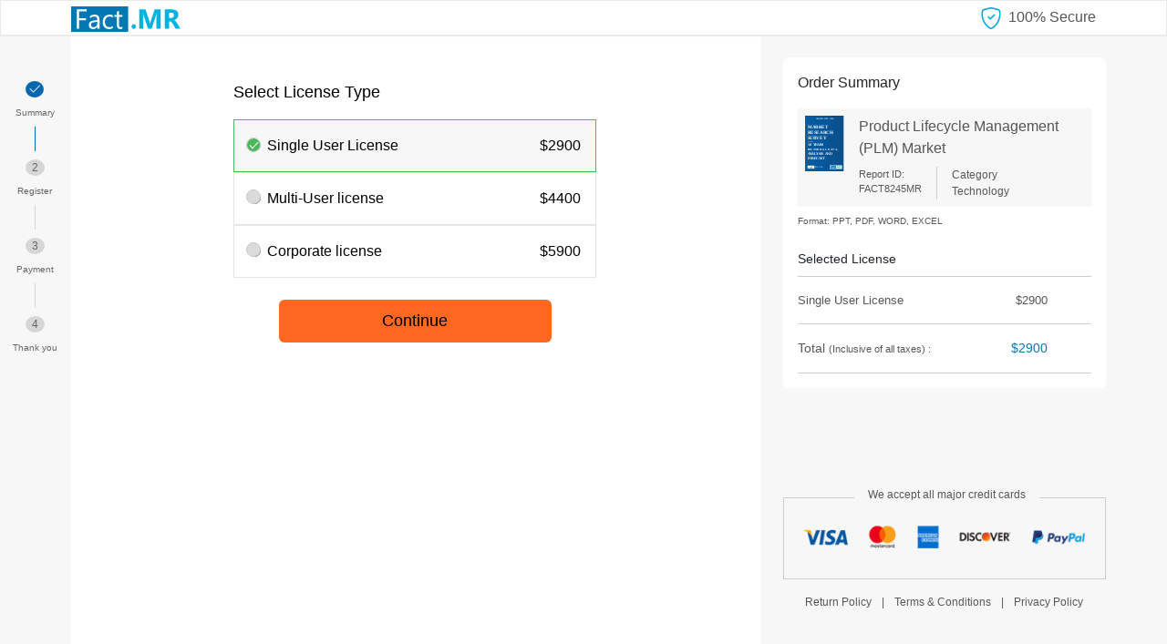

--- FILE ---
content_type: text/html; charset=UTF-8
request_url: https://www.factmr.com/checkout/8245
body_size: 4384
content:
<!DOCTYPE html>
<html lang="en">
<head>
	<meta charset="utf-8">
	<meta name="viewport" content="width=device-width, initial-scale=1, shrink-to-fit=no">
	<meta name="description" content="">
	<meta name="author" content="">
	<meta name="robots" content="NOINDEX, NOFOLLOW">
	<title>Fact.MR | Market Research Company | Market Intelligence Firm</title>
	<link rel="icon" href="https://www.factmr.com/themes/images/favicon.ico">
	<link href="https://www.factmr.com/themes/bootstrap/css/bootstrap.min.css" rel="stylesheet" fetchpriority="low">
	<link href="https://www.factmr.com/themes/css/theme-sample-checkout.css" rel="stylesheet" fetchpriority="low">
	
	<!-- Google Tag Manager -->
<script>(function(w,d,s,l,i){w[l]=w[l]||[];w[l].push({'gtm.start':
new Date().getTime(),event:'gtm.js'});var f=d.getElementsByTagName(s)[0],
j=d.createElement(s),dl=l!='dataLayer'?'&l='+l:'';j.async=true;j.src=
'https://www.googletagmanager.com/gtm.js?id='+i+dl;f.parentNode.insertBefore(j,f);
})(window,document,'script','dataLayer','GTM-NC9QZ9X');</script>
<!-- End Google Tag Manager -->	
</head>
<body>
	<!-- Google Tag Manager (noscript) -->
<noscript><iframe src="https://www.googletagmanager.com/ns.html?id=GTM-NC9QZ9X"
height="0" width="0" style="display:none;visibility:hidden"></iframe></noscript>
<!-- End Google Tag Manager (noscript) -->
	<style>.static-page-section:before{height:60vh!important}</style>
<!-- header start -->
<header class="checkout-Header">
	<div class="container">
		<div class="row">
			<div class="col-lg-12 col-md-12 col-sm-12 col-12 px-2">
				<nav class="navbar navbar-light p-0">
					<a class="navbar-brand p-0" href="https://www.factmr.com/" title="Fact.MR, Market Research Company">
						<img class="img-fluid" width="120" height="32" src="https://www.factmr.com/themes/images/factMR-logo.svg" alt="Fact.MR, Market Research Company" title="Fact.MR, Market Research Company">
					</a>
					<div class="shield text-right">
			            <svg xmlns="http://www.w3.org/2000/svg" width="30" height="24" fill="#00aae0" class="bi bi-shield-check" viewBox="0 0 16 16">
			                  <path d="M5.338 1.59a61.44 61.44 0 0 0-2.837.856.481.481 0 0 0-.328.39c-.554 4.157.726 7.19 2.253 9.188a10.725 10.725 0 0 0 2.287 2.233c.346.244.652.42.893.533.12.057.218.095.293.118a.55.55 0 0 0 .101.025.615.615 0 0 0 .1-.025c.076-.023.174-.061.294-.118.24-.113.547-.29.893-.533a10.726 10.726 0 0 0 2.287-2.233c1.527-1.997 2.807-5.031 2.253-9.188a.48.48 0 0 0-.328-.39c-.651-.213-1.75-.56-2.837-.855C9.552 1.29 8.531 1.067 8 1.067c-.53 0-1.552.223-2.662.524zM5.072.56C6.157.265 7.31 0 8 0s1.843.265 2.928.56c1.11.3 2.229.655 2.887.87a1.54 1.54 0 0 1 1.044 1.262c.596 4.477-.787 7.795-2.465 9.99a11.775 11.775 0 0 1-2.517 2.453 7.159 7.159 0 0 1-1.048.625c-.28.132-.581.24-.829.24s-.548-.108-.829-.24a7.158 7.158 0 0 1-1.048-.625 11.777 11.777 0 0 1-2.517-2.453C1.928 10.487.545 7.169 1.141 2.692A1.54 1.54 0 0 1 2.185 1.43 62.456 62.456 0 0 1 5.072.56z"></path>
			                  <path d="M10.854 5.146a.5.5 0 0 1 0 .708l-3 3a.5.5 0 0 1-.708 0l-1.5-1.5a.5.5 0 1 1 .708-.708L7.5 7.793l2.646-2.647a.5.5 0 0 1 .708 0z"></path>
			            </svg>
			            <span class="bold500 txt-black1">100% Secure</span>
			        </div>
				</nav>
			</div>
		</div>
	</div>
</header>
<!-- header end -->
<!-- header end -->

<!-- Checkout Section -->
<section class="checkout-section bg-grey4">
	<div class="container-fluid pl-0">
		<div class="row">
			<div class="col-lg-12 col-md-12 col-sm-12 col-12">
				<div class="maindiv d-flex">	
					<div class="timeline py-5">
						<div class="step step1">
							<p class="m-0 fs-14">
								<span class="fs-12">
									<svg xmlns="http://www.w3.org/2000/svg" width="16" height="16" fill="#f7f7f7" class="bi bi-check2" viewBox="0 0 16 16">
	   									<path d="M13.854 3.646a.5.5 0 0 1 0 .708l-7 7a.5.5 0 0 1-.708 0l-3.5-3.5a.5.5 0 1 1 .708-.708L6.5 10.293l6.646-6.647a.5.5 0 0 1 .708 0z"/>
									</svg>	
								</span>
							</p>
							<p class="py-2 m-0 fs-10 txt-grey1">Summary</p>
						</div>
						<div class="step step2">
							<p class="m-0 fs-14"><span class="fs-12">2</span></p>
							<p class="py-2 m-0 fs-10 txt-grey1">Register</p>
						</div>
						<div class="step step3">
							<p class="m-0 fs-14"><span class="fs-12">3</span></p>
							<p class="py-2 m-0 fs-10 txt-grey1">Payment</p>
						</div>
						<div class="step step4">
							<p class="m-0 fs-14"><span class="fs-12">4</span></p>
							<p class="py-2 m-0 fs-10 txt-grey1">Thank you</p>
						</div>
					</div>
					<!-- Timeline Ends Here -->

					<div class="formDiv py-5 px-5">
						<div class="formContainer">
							<p class="fs-18 txt-black">Select License Type</p>
							<form action="" method="POST">
																<input type="hidden" class="hdnCsrf" name="csrf_test_name" value="d181bf4a5a39eb12a3de52d840860b58" />
								<div class="selectLicenseType fs-16">
									<div class="licenseType licenseType1 border-grey1 bg-grey4 border-green1 px-3">
										<div class="form-check">
		                                    <label class="form-check-label d-flex justify-content-between py-3" for="gridRadios1">
		                                    	<input class="form-check-input payment_type" type="radio" name="gridRadios" id="gridRadios1" value="S" data-name="Single User License" data-val="2900" checked>
		                                        <span class="licenceTpyeText txt-black">Single User License</span>
		                                        <span class="licencePrice bold600 txt-black">$2900</span>
		                                    </label>   
		                                </div>
									</div>
									<div class="licenseType licenseType2 border-grey1 px-3">
										<div class="form-check">
		                                    <label class="form-check-label d-flex justify-content-between py-3" for="gridRadios2">
		                                    	<input class="form-check-input payment_type" type="radio" name="gridRadios" id="gridRadios2" value="M" data-name="Multi-User license" data-val="4400">
		                                        <span class="licenceTpyeText txt-black">Multi-User license</span>
		                                        <span class="licencePrice bold600 txt-black">$4400</span>
		                                    </label> 
		                                </div>
									</div>
									<div class="licenseType licenseType3 border-grey1 px-3">
										<div class="form-check">
		                                    <label class="form-check-label d-flex justify-content-between py-3" for="gridRadios3">
		                                    	<input class="form-check-input payment_type" type="radio" name="gridRadios" id="gridRadios3" value="L" data-name="Corporate license" data-val="5900">
		                                        <span class="licenceTpyeText txt-black">Corporate license</span>
		                                        <span class="licencePrice bold600 txt-black">$5900</span>
		                                    </label>  
		                                </div>
									</div>
								</div>
								<div class="proceedBtnDiv mt-4 text-center">
									<button class="" type="submit" name="proceed_to_register">Continue</button>
								</div>
								<input type="hidden" name="hdnPromoCode" class="hdnPromoCode" value="">
							</form>
						</div>
					</div>
					<!-- FormDiv Ends here -->

					<div class="aside mt-4 ml-4 mb-4">
						<div class="orderDetailsDiv bg-white p-3">
							<p class="fs-16 txt-black2">Order Summary</p>
							<div class="details bg-grey4 p-2 d-flex">
								<div class="detail-img">
																		<img src="https://www.factmr.com/themes/images/latest-report-cover.svg" alt="Product Lifecycle Management (PLM) Market" class="img-fluid" title="Product Lifecycle Management (PLM) Market" width="56" height="79" >
								   								</div>
								<div class="detailText pl-3">
									<p class="fs-16 txt-black1 m-0">Product Lifecycle Management (PLM) Market</p>
									<div class="rDeatils d-flex mt-2">
										<p class="m-0 pr-3 fs-11 txt-grey2 d-flex flex-column rborder-right">
											<span>Report ID:</span>
											<span>FACT8245MR</span>
										</p>
																				<p class="m-0 pl-3 fs-12 txt-grey2 d-flex flex-column">
											<span>Category</span>
											<span>Technology</span>
										</p>
																		</div>
								</div>
							</div>
							<p class="my-2 txt-grey2 fs-10">Format: PPT, PDF, WORD, EXCEL</p>
							<div class="licenseDetails">
								<p class="fs-14 txt-black3 mt-4 mb-2">Selected License</p>
								<p class="p2 fs-13 txt-grey2 m-0 py-3 d-flex justify-content-between">
									<span class="spnLicense">Single User License</span>
									<span class="pr-5 spnPrice">$2900</span>
								</p>

							
								<!-- <div class="factmr-discount promo_frm_apply d-none ">
									<p class="fs-13 txt-grey2 m-0 py-3 d-flex justify-content-between">
										<span class="">Discount:</span>
										<span class="pr-5 spnDiscount">- $0</span>
									</p>
									<p class="couponText my-2 py-2 px-3 bg-grey4 radius4 fs-14 ">
										<svg xmlns="http://www.w3.org/2000/svg" width="16" height="16" class="mr-2" fill="#42a43d" class="bi bi-check-circle align-text-bottom mr-2" viewBox="0 0 16 16">
			                              <path d="M8 15A7 7 0 1 1 8 1a7 7 0 0 1 0 14zm0 1A8 8 0 1 0 8 0a8 8 0 0 0 0 16z"></path>
			                              <path d="M10.97 4.97a.235.235 0 0 0-.02.022L7.477 9.417 5.384 7.323a.75.75 0 0 0-1.06 1.06L6.97 11.03a.75.75 0 0 0 1.079-.02l3.992-4.99a.75.75 0 0 0-1.071-1.05z"></path>
			                            </svg>
			                            Promo Code: <span class="txt-red txtPromoSpn"></span> Applied*
									</p>	
								</div> -->

								 
								<p class="p3 fs-14 txt-grey2 m-0 py-3 d-flex justify-content-between">
									<span class="">Total <span class="fs-11">(Inclusive of all taxes) :</span></span>
									<span class="pr-5 txt-blue spnTotal">$2900</span>
								</p>
							</div>
							
						</div>
						<!-- Order Details div Ends here -->

						<div class="paymentDivImg pt-5 mt-5 mb-3">
							<div class="paymentDivtext">
								<p class="txt-grey2 fs-12 text-center m-0">We accept all major credit cards</p>
							</div>
							<div class="paymentImg px-3 py-4">
								<img src="https://www.factmr.com/themes/images/payment-methods.png" alt="Payment Method" class="img-fluid" width="340" height="43">
							</div>
						</div>
						<!-- Payment method Image Div Ends Here -->

						<p class="fs-12 txt-grey2 text-center">
							<a href="https://www.factmr.com/return-and-refund-policy" class="txt-grey2 px-2">Return Policy</a> | 
							<a href="https://www.factmr.com/terms-and-conditions" class="txt-grey2 px-2">Terms & Conditions</a> | 
							<a href="https://www.factmr.com/privacy-policy" class="txt-grey2 px-2">Privacy Policy</a>
						</p>
					</div>
				</div>	
			</div>
		</div>
	</div>
</section>


<!-- footer start -->
<section class="sub-footer py-3 bg-grey2">
	<div class="container">
		<div class="row">
			<div class="col-lg-12 col-md-12 col-sm-12 col-12">
				<p class="mb-0 fs-14 text-center">Copyright © Fact.MR All Rights Reserved</p>
			</div>
		</div>
	</div>
</section>
<!-- footer end -->
<!-- scroll to top -->
<a href="#" id="scrollToTop" class="show" title="Back to top">
	<svg width="1.5em" height="1.5em" viewBox="0 0 16 16" class="bi bi-arrow-up text-white" fill="currentColor" xmlns="http://www.w3.org/2000/svg">
	<path fill-rule="evenodd" d="M8 15a.5.5 0 0 0 .5-.5V2.707l3.146 3.147a.5.5 0 0 0 .708-.708l-4-4a.5.5 0 0 0-.708 0l-4 4a.5.5 0 1 0 .708.708L7.5 2.707V14.5a.5.5 0 0 0 .5.5z"></path>
	</svg>
</a>

<script src="https://www.factmr.com/themes/js/jquery-3.6.0.min.js" fetchpriority="low"></script>
<script src="https://www.factmr.com/themes/js/popper.min.js" fetchpriority="low"></script>

<script src="https://www.factmr.com/themes/bootstrap/js/bootstrap.min.js" fetchpriority="low"></script>
<link href="https://www.factmr.com/themes/css/request-sample-checkout.css" rel="stylesheet" fetchpriority="low">

<script type="text/javascript">
	 $(".licenseType").click(function(){
        $(".licenseType").removeClass("bg-grey4 border-green1");
        $(this).addClass("bg-grey4 border-green1");
		$(this).children().find('input').prop("checked", true);

		if($(this).children().find('input').prop("checked", true)){
            var licenseTypeName = $(this).children().find('.licenceTpyeText').text();
            var licenseTypeprice = $(this).children().find('.licencePrice').text();
            // console.log('Name is ' + licenseTypeName + ' and Price is ' + licenseTypeprice);
           $('.licenseDetails .spnLicense').text(licenseTypeName);
            $('.licenseDetails .spnPrice').text(licenseTypeprice);
            $('.licenseDetails .spnTotal').text(licenseTypeprice);
             validatePromo();
        }
    });
	$(".paymentType").click(function(){
        $(".paymentType").removeClass("paymentshadow");
        $(this).addClass("paymentshadow").removeClass('filterGreyscale');
        $(this).siblings().addClass('filterGreyscale');
        $(".paymentMethod").text($(this).attr("data-test"));
       // console.log($(this).attr("data-test"));
    });    
</script>
</body>
</html> 





<script type="text/javascript">

	var csrfName = 'csrf_test_name',
    csrfHash = 'd181bf4a5a39eb12a3de52d840860b58';
 

 $(".btnPromo").click(function(){
        var promo = $('.txtPromo').val();
        $(".ErrorPromo").html('');

        if(promo!=''){ 
			// validatePromo();
            
        }else{
            $(".ErrorPromo").html('* Please enter correct promo code');
            $('.txtPromo').focus();
        }
    });

function validatePromo(){
    var promo = $('.txtPromo').val();

    $(".ErrorPromo").html('');

    if(promo!=''){
        var price = $('.payment_type:checked').attr('data-val');
        var license_type = $('.payment_type:checked').val(); 
        $.ajax({
            type: "POST",
            url: 'https://www.factmr.com/validate_promo',
            data:{'promo': promo, 'license_type':license_type, [csrfName]: csrfHash},
            dataType:"json",
            success: function(content){ //alert(content);
                csrfName = content['csrfName'];
                csrfHash = content['csrfHash'];

                if(content['flag']){
                    $('.hdnPromoCode').val(promo);

                   $('.promo_frm_apply').removeClass('d-none');
                 
                    $('.txtPromoSpn').html(promo);
                   var discountPrice =  (price*content['discount'])/100;
                    var totalDiscuntedPrice = price-discountPrice;

                    $(".spnDiscount").html("- $"+discountPrice);
                    $(".spnTotal").html(" $"+totalDiscuntedPrice);
                    $('.promo_frm').addClass('d-none');
                    
                }else{
                    $(".ErrorPromo").html('* Please enter correct promo code');
                    $('.txtPromo').val('');
                    $('.txtPromo').focus();
                }

                $('.hdnCsrf').val(csrfHash);
            }   
        });
    }
}
  

function insertPop(promo)
{ 
	$('.txtPromo').val(promo);
	if(promo!=''){ 
		// validatePromo();
	}
	$('.report-popup-Modal').modal('hide');
	$('.report-popup-Modal').hide();
	$('#report_popup_Modal').removeClass('report-popup-Modal');
	
}  

</script>

</body>
</html>

--- FILE ---
content_type: text/css
request_url: https://www.factmr.com/themes/css/theme-sample-checkout.css
body_size: 3297
content:
/* header start */
::selection{background:#0079b2;color:#fff}
header .navbar button.navbar-toggler{background:#e9e9e9;padding:0;width: 40px;height: 40px;position: relative;}
header .collapse > div{top:0;border-bottom: 3px solid #7abd49;border-bottom-left-radius: 5px!important;border-bottom-right-radius: 5px!important;}
header #navbarToggleExternalContent h5{font-size:16px}
header ul li a {padding:4px 20px;color:#063e58;display:inline-block;text-decoration:none!important;font-size:14px;font-weight: 300}

header .form-inline{top:4px;vertical-align: top;}
header .form-inline input[type="text"]{background:#f5f5f5;border-radius:5px;font-size:12px}
header .form-inline input[type="text"]:focus{box-shadow:unset}
header .form-inline button{background:transparent;padding:2px 5px;right:6px;top:5px}
header .form-inline .deskSuggList{z-index:1;background:#e9e9e9;box-shadow:1px 1px 8px #b6b6b6}
header .form-inline .deskSuggList p{margin-bottom:8px}
header .form-inline .deskSuggList ul{max-height:250px;overflow-y:auto}
header .form-inline .deskSuggList ul li{border-bottom:1px solid #dedede}
header .form-inline .deskSuggList ul li:hover:not(:first-child){background-color:#dedede}
header .form-inline .deskSuggList ul li a{font-size:12px;color:#555;text-decoration:none;padding:4px 0;display:inline-block;font-weight:normal}
header .login_btn a{background-color: #0079b2;color: #fff;padding: 2px 5px;border:1px solid #0079b2;border-radius: 4px;}
header .login_btn a:hover{background-color: #044d6f;color: #fff;text-decoration: none;}
header .login_btn a img{border-radius: 100px;}

/*Menu Line menu button*/
.menulines {position: absolute; top: 0px; width: 100%; height: 100%; }
.navbar-toggler .menu-line{background: #747474; border: none; height: 2px; width: 24px; position: absolute; top: 11px; right: 8px; -webkit-transition: all .35s ease; transition: all .35s ease; }
.navbar-toggler span:nth-of-type(2) {top: 20px; }
.navbar-toggler span:nth-of-type(3) {top: 29px; }
.rotateMenuLines .top-line {-webkit-transform: translateY(6px) translateX(0) rotate(45deg);transform: translateY(6px) translateX(0) rotate(45deg);background: #747474;}
.rotateMenuLines .middle-line {opacity: 0;background: #ff0;}
.rotateMenuLines .bottom-line {-webkit-transform: translateY(-12px) translateX(0) rotate(-45deg);transform: translateY(-12px) translateX(0) rotate(-45deg);background: #747474;}

.report-details{background:#f4f4f4; padding-top:8px; position: relative; }
.report-details .bg-white{border-radius:8px 8px 0 0}
.report-details .breadcrumb-item+.breadcrumb-item::before{color:#808080;font-size: 14px;}


/* agree bar css */
.policyAgreeBar{box-shadow:0px 0px 1px 0px #5a5a5a}
.policyAgreeBar a.t-green{color:#0065d1}
.topAgreeBtn{cursor:pointer}
.topAgreeBtn:hover{background-color:#007db3;color:#fff!important}
.closeTopAgreeBar{padding: 0px}
.breadcrumb{}
/*.breadcrumb li a, .breadcrumb li {color: #555;font-size: 11px;line-height: 24px}*/
.breadcrumb li a, .breadcrumb li {color: #E1EBF5;font-size: 11px;line-height: 20px}
.breadcrumb li a:hover{text-decoration: none;}
.breadcrumb-item+.breadcrumb-item::before{color: #E1EBF5 !important}

/*Fix header btn*/
.stickyHeader {position: sticky; top: -1px; background-color: #fff; z-index: 16; display: none; box-shadow: 0px 0px 2px 0px #5a5a5a; }
.showStickyheader {display: block; animation: slide-down 1.2s; }
@keyframes slide-down {
  0%   {opacity: 0;transform: translateY(-100%); }
  100% {opacity: 1; transform: translateY(0%); }
}
.fixDownloadBtn{color: #fff; background: #ffa41d; }
.modalDownloadBtn{color: #212121; /*background: linear-gradient(#ff9800, #ffef00);*/ background: #ffa41d; padding: 10px 15px; }
.fixScheduleCallBtn{color: #f86110; background: #fff; border: 1px solid #f86110; }
.fixDownloadBtn:hover, .excl-report a:hover{color: #fff; text-decoration: none; } 
.fixScheduleCallBtn:hover{color: #f86110; text-decoration: none; }

/* checkout css */
.shield{padding:6px 0px}
.checkout-Header{position:sticky;z-index:9;top:0;background-color:#fff;border:1px solid #eaeaea;box-shadow:0px 0px 1.9px 0.1px rgb(192 192 192 / 77%)}
.checkout-section .timeline{display:inline-block;width:6%;text-align:center;position:fixed;left:0px;background:#f7f7f7;height:100%}
.checkout-section .timeline .step p span{background-color:#d6d6d6;padding:2px 7px;border-radius:50%;color:#656565} 
.checkout-section .timeline .step1 p span,
.checkout-section .checkoutFormTimeline .step2 p span,
.checkout-section .checkoutpaymentTimeline .step2 p span,
.checkout-section .checkoutpaymentTimeline .step3 p span{padding:2px 2px;background-color:#0667ac}
.checkout-section .timeline .step1 p span svg,
.checkout-section .checkoutFormTimeline .step2 p span svg,
.checkout-section .checkoutpaymentTimeline .step2 p span svg,
.checkout-section .checkoutpaymentTimeline .step3 p span svg{margin-top:-2px}
.checkout-section .timeline .step1:after,
.checkout-section .timeline .step2:after,
.checkout-section .timeline .step3:after{content:"";width:1px;height:27px;display:inline-block}
.checkout-section .timeline .step1:after{background-color:#0969ad}
.checkout-section .timeline .step2:after,
.checkout-section .timeline .step3:after{background-color:#d6d6d6}
.checkout-section .checkoutFormTimeline .step2:after,
.checkout-section .checkoutpaymentTimeline .step2:after,
.checkout-section .checkoutpaymentTimeline .step3:after{background-color:#0969ad}
.checkout-section .formDiv{background-color:#fff;margin:1px 0px 0px 6%;width: 60%}

/* common classes start */
.radius10{border-radius: 10px;}
.fs-10{font-size:10px}
.fs-11{font-size: 11px}
.fs-12{font-size:12px}
.fs-13{font-size:13px}
.fs-14{font-size:14px}
.fs-15{font-size:15px}
.fs-16{font-size:16px}
.fs-18{font-size:18px}
.fs-19{font-size:19px}
.fs-20{font-size:20px}
.fs-22{font-size:22px}
.fs-24{font-size:24px}
.fs-26{font-size:26px}
.fs-28{font-size:28px}
.fs-30{font-size:30px}
.fs-32{font-size:32px}
.fs-33{font-size:33px}
.txt-black{color:#000}
.txt-black1{color:#555}
.txt-black2{color:#272727}
.txt-blue{color:#0079b2}
.txt-blue1{color:#007db3}
.txt-blue2{color:#016fa3}
.txt-cyan1{color: #abe2f9}
.txt-dark-blue{color:#0e3ca9}
.txt-grey {color: #5d5d5d;}
.txt-grey1{color:#656565}
.txt-grey2{color:#575757}
.txt-grey3{color:#7a7a7a}
.txt-grey4{color:#808080}
.txt-violet{color:#333191}
.txt-red{color: #ff0000;}
.txt-red1{color: #f7682b;}
.txt-green{color: #32cd32;}
.txt-christmas-red{color:#d6011b}
.bg-grey1{background:#f9f9f9}
.bg-grey2{background:#ebebeb}
.bg-grey3{background:#f4f4f4}
.bg-grey4{background:#f7f7f7}
.bg-grey5{background:#f0f0f0}
.bg-grey6{background:#f3f3f3}
.txt-grey7{color:#5d5d5d}
.bg-white{background: #fff}
.bg-red{background-color: #ed1b24;}
.bg-orange{background-color: #f86110;}
.bg-yellow{background-color: #ffd713;}
.bg-blue{background-color: #007db3;}
.btn-blue{background:#007db3;border-color:#007db3;color:#fff}
.btn-cyan{background-color: #7edbff; color: #001f68; font-weight: 500;font-size: 11px;}
.btn-yellow{background:#ffd713;border-color:#ffd713;color:#0e0f0f}
.btn-yellow1{background:#fff;border:2px solid #ffd713;color:#0e0f0f}
.btn-yellow1:hover{background:#ffd713;border-color:#ffd713;color:#0e0f0f}
.border-T-B-none {border-top: 1px solid #fff; border-bottom: 1px solid #fff; } 
.btn-blue:hover{background:#fff;color:#007db3!important;border-color:#007db3}
.border-red{border-color:#f53131!important}
.border-green{border-color:#5dbb2d!important}
.border-green1{border: 1px solid #4bb85a !important;}
.border-grey1{border: 1px solid #e5e5e5;} 
.border-grey2{border: 2px solid #ebebeb;}
.btn-blue{background:#007db3;border-color:#007db3;color:#fff}
.lineHeight-25{line-height:25px}
.lh-normal{line-height: normal}
.bold200{font-weight: 200;}
.bold300{font-weight: 300;}
.bold400{font-weight: 400;}
.bold500{font-weight: 500;}
.radius4{border-radius: 4px;}
.radius6{border-radius: 6px;}
.radius10{border-radius: 10px;}
.radius15{border-radius: 15px;}
.radius100{border-radius: 100px;}

/*banner Titles Section*/
.report-titles{position: relative;z-index: 2}



/*Sample Page*/
/*ShambhuBox1*/
.report-details{/*background:#f4f4f4 url('../images/home-banner.png') no-repeat right -73px top -44px;*/ background:#f4f4f4; padding-top:8px; position: relative;}
.report-details .bg-white{border-radius:8px 8px 0 0} 

.report-details .shambhuSirBox1, .search-keyword-form .shambhuSirBox1{background:#f3f3f3;border-radius:10px;border: 1px solid #e9e9e9;max-height: 290px;}
.report-details .shambhuSirBox1 .analystImg, .search-keyword-form .shambhuSirBox1 .analystImg{height: 90px;background-image: url(../images/analystBanner.webp); border-radius: 10px 10px 0px 0px; background-repeat: no-repeat; background-size: contain; }
.report-details .shambhuSirBox1 .connectAnalst, .search-keyword-form .shambhuSirBox1 .connectAnalst{position: relative;top: -45px;}
.report-details .shambhuSirBox1 .connectAnalst .social .linkedin , .search-keyword-form .shambhuSirBox1 .connectAnalst .social .linkedin{background-image: url(../images/socialIcons-sprite.svg); width: 22px; height: 20px; background-size: 80px; background-position: -29px 0; display: inline-block; }
.report-details .shambhuSirBox1 a.btnAnalyst, .search-keyword-form .shambhuSirBox1 a.btnAnalyst{background-color: #fff; color: #001f68; font-weight: 500;border: 2px solid #001f68;transition: none;}
.report-details .shambhuSirBox1 a.btnAnalyst:hover, .search-keyword-form .shambhuSirBox1 a.btnAnalyst:hover{background-color: #001f68; color: #fff; font-weight: 500;border: 2px solid #001f68}

.report-details .reportInfo{background: #f3f3f3;border-radius: 10px;border: 1px solid #dfdfdf;}
.report-details .reportInfo img.userIcon{border: 0px solid #e8e8e8;}
.report-details .reportInfo .reqfreeSampleBtn a.btn-success{background-color:#0fb95b}
.report-details .reportInfo .reqfreeSampleBtn a.btn-warning{background-color:#ff971c;color:#fff}
.report-details .needInfo{border:1px solid #e9e9e9;border-radius:10px;background-color: #f3f3f3;}
.report-details .needInfo a.btnReqCustom, .report-details .needInfo .btnEnqBuy{background:#fff;color:#007db3;border:2px solid #007db3;font-weight: 500;transition: none;}
.report-details .needInfo a.btnReqCustom:hover, .report-details .needInfo .btnEnqBuy:hover{background:#007db3; color: #fff; border: 2px solid #007db3; }
.report-details .enqBuy{background:#f3f3f3;border-radius:10px;border: 1px solid #e9e9e9;}
.report-details .enqBuy a.btnEnqBuy:hover{background-color: #007db3; color: #fff; font-weight: 500; }
.report-details .enqBuy a.btnEnqBuy{background:#fff;border:2px solid #007db3;color: #007db3;font-weight: 500;transition: none;}
.report-details .trustedPartner{background:#f3f3f3;border-radius:10px;border: 1px solid #e9e9e9;position: absolute!important;bottom: 0px;}
.request-sample-section{background:#f3f3f3;padding:0px 0 50px;position:relative}
.breadcrumbAndTitles{padding-bottom: 75px}
.breadcrumbAndTitles:before {
    content: '';
    position: absolute;
    height: 57vh;
    width: 100%;
    top: 0px;
    background: #0276A7;
    background-image: url(../images/banner1.webp);
    background-size: cover;
    background-position: left;
}
.report-details-breadcrumb{background:transparent;padding:0px;z-index: 2;}
.request-sample-section .bg-white{border-radius:15px;position: relative;margin-top: -65px}
.request-sample-section .bg-white form{max-width:470px;margin:auto}
.request-sample-section .form-section form .form-group{margin-bottom:0.8rem}

/*search page wrong keyword*/
.search-keyword-form .breadcrumb-item+.breadcrumb-item::before{color:#fff;font-size: 11px;padding-top:0px}
.search-keyword-form:before{content:'';position:absolute;height:300px;width:100%;top:0;background-image:url('../images/inner-header-short-image.jpg')}

.request-sample-section .form-section form input,
.request-sample-section .form-section form select,
.request-sample-section .form-section form textarea{padding: 9px 32px 9px 15px;height: unset;font-size: 13px;border: 2px solid #6b6b6b;transition: none;}
.request-sample-section .form-section form input:focus,
.request-sample-section .form-section form select:focus,
.request-sample-section .form-section form textarea:focus{box-shadow: none;}
.request-sample-section .form-section form svg{position:absolute;top:10px;right:25px}
.request-sample-section .form-section form input::placeholder,
.request-sample-section .form-section form textarea::placeholder,
.request-sample-section .form-section form select{color:#111;font-size: 14px;font-weight: 400}
.request-sample-section .form-section form button.sampleFormSubmitBtn{background:#ff9a4d!important;color:#111!important;border:2px solid #ff7818;padding:10px 42px;margin:4px 0 10px;box-shadow: none;transition: none;}
.request-sample-section .form-section form button.sampleFormSubmitBtn:hover{background:#ff7818!important;border:2px solid #ff7818;padding:10px 42px;margin:4px 0 10px;box-shadow: none}

.request-sample-section .form-section .simple-captcha{width: 300px;background:#f3f8ff;border: 1px solid #2165b726;padding: 12px 25px;border-radius: 4px;display: flex;align-items: center;justify-content: space-between;}
.request-sample-section .form-section .simple-captcha input.human_check{appearance: none;width:30px;height:30px;background-color: #fcfcfc;border:1px solid #c3c3c3;margin-right: 12px;padding: 0px;}
.request-sample-section .form-section .simple-captcha input[type="checkbox"]:checked{background-image: url(../images/tick2.svg);background-size:100%;background-repeat: no-repeat;}
.request-sample-section .form-section .simple-captcha label{margin:0px;}
.request-sample-section .form-section #errorMsgHC{font-size: 12px;padding: 4px 0px;}

.request-sample-section .needInfo a.btnEnqBuy{background-image:-moz-linear-gradient(90deg, rgb(236,237,240) 0%, rgb(255,255,255) 100%);background-image:-webkit-linear-gradient( 90deg, rgb(236,237,240) 0%, rgb(255,255,255) 100%);background-image: -ms-linear-gradient(90deg, rgb(236,237,240) 0%, rgb(255,255,255) 100%);color:#434343;border:1px solid #1c99c1}
.request-sample-section .needInfo a.btn-warning{background-color:#ff971c}
.request-sample-section .analysis-toc-url ul li a{font-size:18px;padding:8px 20px 8px 0;display:inline-block}
.request-sample-section .analysis-toc-url ul li:first-child a{border-bottom:2px solid #bcbcbc}
.relatedReports-ul {list-style-image: url(../images/file.svg);}
.relatedReports-ul li {padding: 5px 0px;}

.g-recaptcha{width: 100%!important;height: 78px!important}


--- FILE ---
content_type: text/css
request_url: https://www.factmr.com/themes/css/request-sample-checkout.css
body_size: 3082
content:
/* reports start */

/*.report-details:before{content: ''; position: absolute; height: 100vh; width: 100%; top: 0; background-image: linear-gradient(to bottom, #caefff, #f4f4f4); }*/
.report-details .breadcrumb-item+.breadcrumb-item::before{color:#808080;font-size: 11px;padding-top:0px}
.report-details .nav-tabs li{flex:1}
.report-details .nav-tabs li a{color:#656565;background:#fff;border-radius:0;text-align:center;box-shadow: inset 0px -4px 5px 0px #d6d6d6;}
.report-details .nav-tabs li button{color: #fff; background: #ffa41d; border-radius: 0; text-align: center; width: 100%; padding: 8px 10px; font-size: 15px; border: 0px solid #ffa41d;box-shadow: inset 0px -4px 5px 0px #e79518;}
.report-details .nav-tabs li a.active{color:#007db3;font-weight:bold;box-shadow: none;}
.report-details .nav-tabs li:nth-child(2) a{border-top:1px solid #d9d9d9;border-left:1px solid #d9d9d9;border-right:1px solid #d9d9d9;}
.report-details table tr td ul li{margin-bottom:10px}
.report-details .tab-content h2,.report-details .tab-content h3,
.report-details .tab-content h4,.report-details .tab-content h5,
.report-details .tab-content h6{color: #007db3; font-size: 16px; }
.report-details .tab-content p{font-size: 16px; color: #000; /*line-height: 32px;*/ }
.report-details .reqCustomBox{/*background:#f5f5f5 url('../images/reqCustomBox-bg.png') no-repeat left -21px center;*/ background: #f5f5f5 url(../images/reqCustomBox-bg.png) no-repeat right -55px center; border-radius: 5px; padding: 36px 15px 36px 45px; border: 1px solid #f2f2f2; }
.report-details .reqCustomBox > div,.report-details .reqMethodBox > div{flex:1}
.report-details .reqCustomBox > div:first-child {flex: 2; }
.report-details .reqCustomBox .customPurchase,.report-details .reqMethodBox .reqMethod,.report-details .enqBuyBox .enqMethod{background-image:url('../images/report-details-icon.png');background-repeat:no-repeat;width:54px;height:54px;display:inline-block}
.report-details .reqMethodBox button,.excl-report a{color: #fff; background-color: #47ba6f; border-color: #47ba6f; }
.customPurchase{background-position:-5px -14px}
.reqMethod{background-position:-6px -82px}
.enqMethod{background-position:-6px -164px}
.report-details .reqCustomBox .btn,.report-details .enqBuyBox .btn{font-size:13px;color:#fff}
.report-details .reqMethodBox{background:#f5f5f5 url('../images/reqMethodBox-bg.png') no-repeat;border-radius:5px;padding:36px 15px}
.report-details .enqBuyBox{background:url('../images/enqBuyBox-bg.png') no-repeat;border-radius:5px;padding:31px 15px;background-size:100%}
.report-details .enqBuyBox > div{flex:1}
.report-details .enqBuyBox > div:nth-child(3){flex:2}
.report-details ul li::marker{color:#00577c}
.report-details ul li ul li{margin-bottom:10px}

/*Quick Contact CSS*/
.report-details .quickContact , .search-keyword-form .quickContact{border: 1px solid #dfdfdf; }
.report-details .quickContact .contactList, .search-keyword-form .quickContact .contactList {padding-top: 12px;padding-bottom: 12px;border-bottom: 1px dashed #a5a5a5;}
.report-details .quickContact .contactList:last-child, .search-keyword-form .quickContact .contactList:last-child{border-bottom: none;}
.report-details .quickContact .contactList a, .search-keyword-form .quickContact .contactList a{text-decoration: none;}
.report-details .quickContact .quickContactText, .search-keyword-form  .quickContact .quickContactText{padding-left: 20px; }
.report-details .quickContact .quickContactIMG, .search-keyword-form .quickContact .quickContactIMG{background-image: url(../images/quick-contact-svg.svg); width: 22px; height: 22px; display: inline-block; background-repeat: no-repeat; background-size: cover; }
.report-details .quickContact .whatsapp .quickContactIMG, .search-keyword-form .quickContact .quickContactIMG{background-position: 0 0; }
.report-details .quickContact .contact1 .quickContactIMG, .search-keyword-form .quickContact .contact1 .quickContactIMG{background-position: 0 -46px; }
.report-details .quickContact .contact2 .quickContactIMG, .search-keyword-form .quickContact .contact2 .quickContactIMG{background-position: 0 -85px; }
.report-details .quickContact .contact3 .quickContactIMG, .search-keyword-form .quickContact .contact3 .quickContactIMG{background-position: 0 -128px; height: 23px; }
.report-details .quickContact .contact4 .quickContactIMG, .search-keyword-form .quickContact .contact4 .quickContactIMG{background-position: 0 -170px; }

.reportFaqs .card-header{border:0}
.reportFaqs .card-header button:focus{box-shadow:none}
.reportFaqs .card-header h5:not(.collapsed) button span{transform:rotate(180deg)}

.excl-report{background-size:cover;padding:27px 0}
.excl-report h4{font-size:21px}
.excl-report .customPurchase{background-image:url('../images/report-details-icon.png');background-repeat:no-repeat;width:110px;height:110px;display:inline-block;background-position:0px -227px}

.related-report{padding: 30px 0 50px}
.related-report .report-blog{background:#efefef;border-radius:7px;padding:12px 20px}
/*.shareIcons a {background-image: -webkit-linear-gradient( 90deg, rgb(236,237,240) 0%, rgb(255,255,255) 100%);background-image: -ms-linear-gradient(90deg, rgb(236,237,240) 0%, rgb(255,255,255) 100%);border: 1px solid #1c99c1;padding: 0px 7px;height: fit-content;}*/
.shareIcons a {background-color: #f9f9f9;/* border: 1px solid #1c99c1;*/border-bottom: 0px;padding: 0px 10px;margin-bottom: -8px;height: fit-content;border-bottom-left-radius: 0px;border-bottom-right-radius: 0px;}

/*Download form*/
#DownloadPDFModal .modal-header{border-bottom: 0px solid transparent; }
#DownloadPDFModal .modal-dialog{width: 400px; }
.downloadpdftopDiv .modal-title{color: #27305f; }
.downloadPdfForm input{padding: 6px 30px 6px 10px; }
.downloadPdfForm svg, .shareWithFriendForm svg {position: absolute; top: 10px; right: 10px; }
.border-red {border-color: #f53131!important; }
.border-green {border-color: #5dbb2d!important; }

/* sample start */


/*Exit Pop-up Modal CSS*/
.report-popup-Modal .modal-dialog{width: 590px; max-width: 590px; margin-top: 95px; }
.report-popup-Modal .modal-content{background-image: url(../images/popupBg.png); background-repeat: no-repeat; background-position: 0px 0px; background-size: cover; }

.report-popup-Modal .popupTitle{font-size: 32px; color: #648c61; text-transform: uppercase; /*font-family: 'Segoe UI', Tahoma, sans-serif;*/ }
.report-popup-Modal .popupSubTitle, .report-popup-Modal .popupSubTitle span{color: #4e4e4e; font-size: 23px; font-weight: 400; /*font-family: 'Segoe UI', Tahoma, sans-serif;*/ padding-top: 10px; }
.report-popup-Modal .popupSubTitle span{font-weight: 500; color: #d41414; }
.report-popup-Modal .modal_Footer{background-color: #efefef; position: relative; }

.report-popup-Modal .modal_Footer .noBtnDiv{padding: 0px 0px 0px 46px; }
.report-popup-Modal .modal_Footer .yesBtnDiv{padding: 0px 41px 0px 0px; }
.report-popup-Modal .modal_Footer .noBtnDiv .btn{border: 1.5px solid #d5d5d5; border-radius: 0px; padding: 8px 20px !important; color: #5e5d5d; text-shadow: none !important; opacity: 1 !important; }
.report-popup-Modal .modal_Footer .noBtnDiv .btn p{font-size: 12px !important; line-height: 15px; color: #5e5d5d; }
.report-popup-Modal .modal_Footer .noBtnDiv .btn span{color: #5e5d5d; font-size: 24px; }
.report-popup-Modal .modal_Footer .noBtnDiv .btn:focus,.report-popup-Modal .modal_Footer .yesBtnDiv .btn:focus{outline: none;box-shadow: none;}
.report-popup-Modal .modal_Footer .yesBtnDiv .btn{background-color: #ffd713; color: #101010; border-radius: 0px; padding: 2px 8px !important; }
.report-popup-Modal .modal_Footer .yesBtnDiv a{color: #fff; display: inline-block; }
.report-popup-Modal .modal_Footer .yesBtnDiv .btn p{font-size: 12px !important; }
.report-popup-Modal .modal_Footer .yesBtnDiv .btn span{color: #101010; font-size: 32px; }

/* result not found start */
.search-keyword-form{background:#f4f4f4}
.search-keyword-form:before{height:45vh}
.search-keyword-form .report-header{border-top-left-radius:4px;border-top-right-radius:4px}
.search-keyword-form .bg-white{border-radius:10px}

/* checkout page css start */
.checkout-section .formDiv .formContainer,
.checkout-section .formDiv .checkoutPaymentContainer{width:60%;margin:0 auto}
.checkout-section .formDiv .checkoutformContainer,.checkout-section .formDiv .checkoutpaymentInfoContainer{width:90%;margin:0 auto}
.checkout-section .formDiv .formContainer .licenseType,
.checkout-section .formDiv .formContainer .licenseType label,
.checkout-section .formDiv .checkoutPaymentContainer .paymentType,
.checkout-section .formDiv .checkoutPaymentContainer .paymentType label{cursor:pointer}
.checkout-section .formDiv .formContainer .licenseType input[type="radio"]:checked:after{width:16px;height:16px;border-radius:15px;top:-3px;left:-3px;position:relative;background-image:url(../images/radioCheck.svg);background-repeat:no-repeat;content:'';display:inline-block;visibility:visible}
.checkout-section .formDiv .formContainer .licenseType input[type='radio']:after{width:16px;height:16px;border-radius:15px;top:-4px;left:-3px;position:relative;background-color:#dbdbdb;content:'';display:inline-block;visibility:visible;border:1px solid #c9c9c9}
.checkout-section .formDiv .formContainer .proceedBtnDiv button,
.checkout-section .formDiv .checkoutformContainer .proceedBtnDiv button,
.checkout-section .formDiv .checkoutPaymentContainer .proceedBtnDiv button,.checkout-section .formDiv .checkoutpaymentInfoContainer .proceedBtnDiv button{background-color:#ff681e;color:#000;border:0px solid #ff681e;padding:10px 15px;border-radius:6px;font-size:18px;width:75%}
.checkout-section .formDiv .checkoutformContainer .proceedBtnDiv button,.checkout-section .formDiv .checkoutpaymentInfoContainer .proceedBtnDiv button{width:50%}
.checkout-section .aside{width:28%}
.checkout-section .aside .orderDetailsDiv{border-radius:6px}
.checkout-section .aside .orderDetailsDiv .details{border-radius:1px}
.rborder-right{border-right:1px solid #cdcdcd}
.licenseDetails .p2{border-top:0.8px solid #cdcdcd;border-bottom:0.8px solid #cdcdcd}
.licenseDetails .p3{border-bottom:0.8px solid #cdcdcd}
.licenseDetails .factmr-discount{border-bottom:0.8px solid #cdcdcd}
.checkout-section .aside .paymentDivImg .paymentImg{border:1px solid #cdcdcd}
.checkout-section .aside .paymentDivImg .paymentDivtext{position:relative;display:inline-block;top:8px;background:#f7f7f7;
left:calc(22%);padding:0 15px}
.sub-footer{position: relative}

.promo_frm input[type="text"] {max-width: 220px; height: 42px; }
.promo_frm input[type="button"]{background-color: #0a66c2; }

/* checkout form page */
.checkoutformContainer .checkoutFormDiv label{top:-10px;background:#fff;left:25px;padding:0 5px;color:#2b2b2b}
.checkoutformContainer .checkoutFormDiv input,
.checkoutformContainer .checkoutFormDiv select{padding:13px 12px;border:1px solid #c0c0c0;box-shadow:none}
.checkoutformContainer .checkoutFormDiv input:focus,
.checkoutformContainer .checkoutFormDiv select:focus{border-color:#80bdff}

/* checkout payment page */
.paymentshadow{box-shadow:0px 4px 9px 0px rgb(203 203 203 / 15%)}
.checkoutPaymentContainer .paymentType .paymentimgDiv2{border-left:2px solid #ebebeb}
.checkout-section .formDiv .checkoutPaymentContainer .paymentType label input{top:18px}
.checkout-section .formDiv .checkoutPaymentContainer .paymentType input[type="radio"]:checked:after{width:16px;height:16px;border-radius:15px;top:-4px;left:-3px;position:relative;background-color:#ffffff;background-repeat:no-repeat;content:'';display:inline-block;visibility:visible;border:2px solid #00aae0}
.checkout-section .formDiv .checkoutPaymentContainer .paymentType input[type='radio']:after{width:16px;height:16px;border-radius:15px;top:-4px;left:-3px;position:relative;background-color:#dbdbdb;content:'';display:inline-block;visibility: visible;border:0px solid #c9c9c9}
.filterGreyscale img{filter:grayscale(1)}
.filterNone img{filter:none}

/* checkout payment info page */
.checkoutpaymentInfoContainer .card .first-tr,
.orderDetailsDiv .paypalInfoTable .first-tr{border-top:2px solid #FFF !important}
.checkoutpaymentInfoContainer .card th,
.orderDetailsDiv .paypalInfoTable th{color:#000;font-size:13px;font-weight:400;padding-left:0px}
.checkoutpaymentInfoContainer .card td, 
.orderDetailsDiv .paypalInfoTable td{color:#000;font-size:13px;font-weight:400}

/* No result Found */
.search-keyword-form .country-title {
    position: relative;
}
.search-keyword-form .country-title svg {
    position: absolute;
    left: -5px;
    top: 5px;
}
/* website loader */
.website-loader{position:fixed;top:0;height:100%;width:100%;background-color:#000000a1;z-index:3}
.website-loader img{position:absolute;top:50%;left:50%;transform:translate(-50%,-50%)}

/* footer start */
.footer-section{background:#263947}
.footer-section ul.footerLinks li:not(:first-child):after{content:"";position:absolute;left:0;top:38%;display:block;background-color: #fff;width:1px;height:12px}
.footer-section .footerLinks li a{margin:0 7.4px}
.footer-section .footerDivider:after{content:'';height:90px;width:1px;position:absolute;background:#878787;top:0;right:0}
.footer-section address p{line-height:30px}
.footer-section .footer-social{border:1px solid #878787;border-radius:3px}
.footer-section .footer-social li a{vertical-align:super}
.footer-section .socialIcon{background-image:url('../images/socialIcons-sprite.svg');width:22px;height:20px;background-size:80px}
.footer-section .twitter{background-position: -9px -4px;background-image: url(../images/twitter-x.svg);background-repeat: no-repeat;background-size: 38px;}
.footer-section .linkedin{background-position:-29px 0}
.footer-section .youtube{background-position:-58px 0}

#scrollToTop{display:none;background-color:#aeb3be;width:40px;height:40px;padding:4px;text-align:center;border-radius:4px;position:fixed;bottom:30px;right:30px;z-index:3}
#scrollToTop:hover{background-color:#007db3}

/*For 1024 to 1200*/
@media(min-width:1024px) and (max-width:1200px){
	.quickContact .contactList{padding:12px 0px 12px 10px!important;}
	.report-details .needInfo a.btnReqCustom{padding: 5px!important;}
	.checkout-section .formDiv{width:59%}
	.checkout-section .aside{width:35%}
}

/* media query for iPad and ipad mini For 768 to 1024*/
@media(min-width:768px) and (max-width:1024px){
.footer-section .footerDivider:nth-child(2):after{content:unset}
.sub-footer p{font-size:12px}
.report-details .bg-white .col-lg-4{order:1}
.report-details .bg-white .col-lg-8{order:2}
.quickContact .contactList{padding:12px 0px 12px 10px!important;}
.report-details .needInfo a.btnReqCustom{padding: 5px!important;}
.checkout-section .formDiv{width:59%}
.checkout-section .aside{width:35%}
}
.radius10{border-radius: 10px!important;}

--- FILE ---
content_type: image/svg+xml
request_url: https://www.factmr.com/themes/images/radioCheck.svg
body_size: -179
content:
<svg xmlns="http://www.w3.org/2000/svg" width="15" height="15" viewBox="0 0 15 15">
  <g id="Group_2" data-name="Group 2" transform="translate(-584 -429)">
    <g id="Group_1" data-name="Group 1" transform="translate(584 429)">
      <circle id="Ellipse_1" data-name="Ellipse 1" cx="7.5" cy="7.5" r="7.5" fill="#4db85a"/>
      <path id="Path_2" data-name="Path 2" d="M14.167,25.344h.015a.49.49,0,0,0,.353-.15l6.12-6.365a.49.49,0,0,0-.706-.679l-5.744,5.974-2.342-2.768a.49.49,0,1,0-.748.633l2.693,3.183A.474.474,0,0,0,14.167,25.344Z" transform="translate(-8.334 -14.104)" fill="#fff"/>
    </g>
  </g>
</svg>
